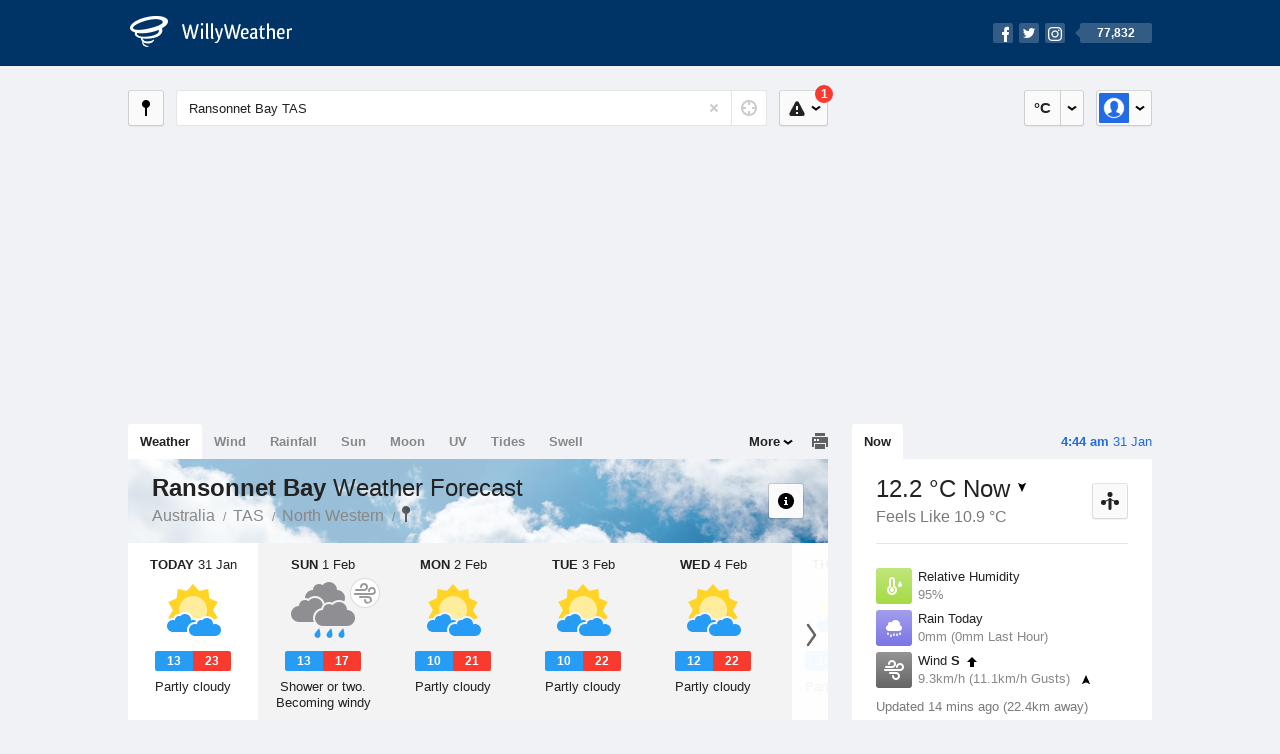

--- FILE ---
content_type: text/html; charset=UTF-8
request_url: https://www.willyweather.com.au/tas/north-western/ransonnet-bay.html
body_size: 14225
content:
<!doctype html><html lang="en"><head><meta charset="utf-8"><meta name="apple-itunes-app" content="app-id=592978502, app-argument=https://itunes.apple.com/au/app/weather-by-willyweather/id592978502?mt=8&amp;uo=4&amp;at=11lMKC%22"><meta property="og:url" content="https://www.willyweather.com.au/tas/north-western/ransonnet-bay.html"><link rel="canonical" href="https://www.willyweather.com.au/tas/north-western/ransonnet-bay.html"/><meta name="description" content="Ransonnet Bay weather forecast updated daily. BoM weather radar, satellite and synoptic charts. Current conditions, warnings and historical records"/><meta property="og:image" content="https://cdnres.willyweather.com.au/images/facebook.png"><meta property="og:image:secure_url" content="https://cdnres.willyweather.com.au/images/facebook.png"><link href="https://cdnres.willyweather.com.au/compiled/location.1.44.11.css" rel="stylesheet"><meta name="viewport" content="width=device-width,minimum-scale=1.0,maximum-scale=1.0"><link href="https://cdnres.willyweather.com.au/compiled/queries.1.44.11.css" rel="stylesheet"><link href="https://cdnres.willyweather.com.au/images/icons/apple-touch-icon-76.png" sizes="76x76" rel="apple-touch-icon-precomposed"><link href="https://cdnres.willyweather.com.au/images/icons/apple-touch-icon-120.png" sizes="120x120" rel="apple-touch-icon-precomposed"><link href="https://cdnres.willyweather.com.au/images/icons/apple-touch-icon-152.png" sizes="152x152" rel="apple-touch-icon-precomposed"><link href="https://cdnres.willyweather.com.au/images/icons/apple-touch-icon-180.png" sizes="180x180" rel="apple-touch-icon-precomposed"><link href="https://cdnres.willyweather.com.au/images/icons/favicon.ico" rel="icon"><script>
            ww = {data: {}};
            ww.isPrem = true ;
                            ww.weatherType = {code: 'weather'};
                    </script><script>
    ww.utcTimestamp = 1769795098000;
    ww.pageType = 'location';
    ww.cdn1Url = 'https://cdnres.willyweather.com.au';
    ww.location = {"id":29466,"name":"Ransonnet Bay","postcode":"","lat":-40.6521,"lng":144.975,"state":"TAS","region":"North Western","typeId":2,"timeZoneOffset":39600};
    ww.data.weatherTargeting = {"obsWind":9,"obsTemp":12,"rainLstHr":0,"rainToday":0,"precisNextHr":"fine","swellMorn1":0,"swellAftr1":0,"swellMorn2":1,"swellAftr2":1,"windMorn1":12,"windAftr1":39,"windMorn2":46,"windAftr2":47,"precis1":"partly-cloudy","precis2":"chance-shower-cloud","minTemp1":13,"maxTemp1":23,"minTemp2":13,"maxTemp2":17,"maxUv1":11,"maxUv2":8}</script><script>
            var gaDim = {pageType: ww.pageType};
            if (ww.weatherType) gaDim.weatherType = ww.weatherType.code;
            if (ww.location) {
                if (ww.location.state) gaDim.state = ww.location.state;
                if (ww.location.region) gaDim.region = ww.location.region;
                if (ww.location.name) {
                    gaDim.name = ww.location.name;
                    gaDim.postcode = ww.location.postcode;
                    gaDim.locationType = ww.location.typeId.toString();
                }
            }

            dataLayer = [gaDim];
        </script><title>Ransonnet Bay Weather Forecast, TAS  - WillyWeather</title></head><body class="weather-view location-view minimal" data-locale="en_AU"><script>(function(w,d,s,l,i){w[l]=w[l]||[];w[l].push({'gtm.start':
                new Date().getTime(),event:'gtm.js'});var f=d.getElementsByTagName(s)[0],
                j=d.createElement(s),dl=l!='dataLayer'?'&l='+l:'';j.async=true;j.src=
                '//www.googletagmanager.com/gtm.js?id='+i+dl;f.parentNode.insertBefore(j,f);
            })(window,document,'script','dataLayer','GTM-54MN4R');
        </script><header class="super-header"><section class="hero-bar"><a href="/" class="logo" aria-label="WillyWeather Logo"><i class="icon"></i><span>WillyWeather</span></a><nav class="fly-out social"><a data-hint="Follow Us"><span class="count">77,832</span><i class="facebook"></i><i class="twitter"></i><i class="instagram"></i></a><div class="fly-out-contents"></div></nav></section></header><section class="wrapper"><div class="global-tools"><nav class="fly-out measurements"><a class="cycle button" data-hint="Cycle Units" >&nbsp;&nbsp;</a><a class="button" data-hint="Unit Settings"><i class="icon"></i></a><div class="fly-out-contents"><header><h2>Unit Settings</h2><h3>Measurement preferences are saved</h3></header><ul><li><select name="t" data-weathertype="weather" data-labels="&deg;C,&deg;F"><option selected value="c">Celsius</option><option value="f">Fahrenheit</option></select><label>Temperature</label></li><li><select name="rpm" data-weathertype="rainfall" data-labels="mm,in,pts"><option selected value="mm">mm</option><option value="in">inches</option><option value="pts">points</option></select><label>Rainfall</label></li><li><select name="sh" data-weathertype="swell" data-labels="m,ft"><option selected value="m">metres</option><option value="ft">feet</option></select><label>Swell Height</label></li><li><select name="th" data-weathertype="tides" data-labels="m,ft"><option selected value="m">metres</option><option value="ft">feet</option></select><label>Tide Height</label></li><li><select name="ws" data-weathertype="wind" data-labels="km/h,mph,m/s,knots"><option selected value="km/h">km/h</option><option value="mph">mph</option><option value="m/s">m/s</option><option value="knots">knots</option></select><label>Wind Speed</label></li><li><select name="d"><option selected value="km">kilometres</option><option value="miles">miles</option></select><label>Distance</label></li><li><select name="p"><option value="hpa">hPa</option><option value="mmhg">mmHg</option><option value="inhg">inHg</option><option value="psi">psi</option><option value="millibars">millibars</option></select><label>Pressure</label></li><li><select name="rh" data-labels="m,ft"><option selected value="m">metres</option><option value="ft">feet</option></select><label>River Height</label></li></ul></div></nav><nav class="fly-out account"><a class="button" data-hint="Account"><img src="https://cdnres.willyweather.com.au/images/gravatar.png" width="30" height="30" alt="Profile Picture"></a><div class="fly-out-contents"></div></nav></div><section class="location-bar"><a class="button close-locations" data-hint="View Locations Map" data-closest-station-modal-trigger data-closest-point-modal-mode="locations"><i class="icon"></i></a><form method="get" action="/search/search.html" class="search empty" autocomplete="off"><input type="search" name="query" placeholder="Enter Location or Postcode" value="Ransonnet Bay TAS" aria-label="Enter Location or Postcode"><a class="current-location" data-hint="Use Current Location"><span class="icon"></span></a><i class="activity-indicator"></i><button type="reset" aria-label="Reset"></button><div class="fly-out-contents results"></div></form><nav class="fly-out warnings"><a data-hint="Warnings" class="button"><i class="icon"><b class="badge active">1</b></i></a><div class="fly-out-contents"></div><script>
        ww.data.warningsSummary = {areaType: 'location', id: 29466};
    </script></nav></section><figure class="ad ad-billboard" data-ad-type="billboard"></figure><section class="content"><aside class="secondary-focus"><time class="location-time"><strong class="time"></strong>&nbsp;<span class="date"></span></time><nav class="tabs"><section><a class="current" data-target="real-time">Now</a></section></nav><section class="real-time block" data-expanding-module="real-time"><div class="observational"><header><h1 class="current" data-unit="c" data-temperature="1">
                                    12.2 &deg;C Now<i class="trend trending-down"
                    title="falling"></i></h1><h2>Feels Like 10.9 &deg;C</h2><h2 class="data-source hidden">Smithton Aerodrome (22.4km)</h2><a class="button close-stations" data-hint="View Weather Stations Map" data-closest-station-modal-trigger data-closest-point-modal-mode="weather-stations" data-default-climate-variable-code="temperature"><svg class="ui-icon" viewBox="0 0 20 20" xmlns="http://www.w3.org/2000/svg"><title>icon/icon-black/weather-station</title><g fill-rule="evenodd"><circle cx="3.5" cy="11.5" r="2.5"/><circle cx="10" cy="3.5" r="2.5"/><circle cx="16.5" cy="11.5" r="2.5"/><rect x="8.5" y="7" width="3" height="12" rx="1.5"/><path d="M2.07 11.267L9.08 8l.422.906-7.006 3.268zM17.928 11.267L10.923 8l-.423.907 7.006 3.267z"/></g></svg></a></header><ul class="icon-list data is-truncated"><li class="humidity"><a href="https://www.willyweather.com.au/climate/weather-stations/94953.html?superGraph=plots:humidity"><i class="icon"></i><h3>Relative Humidity</h3><span>95%</span><span class="data-source hidden">Smithton Aerodrome (22.4km)</span></a></li><li class="rain" data-unit="mm" data-rain-last-hour="0"><a href="https://www.willyweather.com.au/climate/weather-stations/94953.html?superGraph=plots:rainfall"><i class="icon"></i><h3>Rain Today</h3><span>0mm (0mm Last Hour)</span><span class="data-source hidden">Smithton Aerodrome (22.4km)</span></a></li><li class="wind" data-unit="km/h" data-wind-speed="9.3"><a href="https://www.willyweather.com.au/climate/weather-stations/94953.html?superGraph=plots:wind-speed"><i class="icon"></i><h3>Wind <strong>S</strong><i class="direction direction-s"></i></h3><span>
                                                    9.3km/h                             (11.1km/h Gusts)                            <i class="trend trending-up"></i></span><span class="data-source hidden">Smithton Aerodrome (22.4km)</span></a></li><li class="dew-point"><a href="https://www.willyweather.com.au/climate/weather-stations/94953.html?superGraph=plots:dewpoint"><i class="icon"></i><h3>Dew Point</h3><span>
                                                    11.4 &deg;C                                <i class="trend trending-down"
                                    title="falling"></i></span><span class="data-source hidden">Smithton Aerodrome (22.4km)</span></a></li><li class="pressure"><a href="https://www.willyweather.com.au/climate/weather-stations/94953.html?superGraph=plots:pressure"><i class="icon"></i><h3>Pressure</h3><span>
                                                    1009.7 hPa                            <i class="trend trending-down"
                                title="falling"></i></span><span class="data-source hidden">Smithton Aerodrome (22.4km)</span></a></li><li class="delta-t"><a href="https://www.willyweather.com.au/climate/weather-stations/94953.html?superGraph=plots:delta-t"><i class="icon"><svg class="ui-icon" viewBox="0 0 20 20" xmlns="http://www.w3.org/2000/svg"><title>icon/icon-black/delta-T</title><g fill-rule="evenodd"><path d="M7 12.268c-.598.345-1 .992-1 1.732 0 1.105.895 2 2 2s2-.895 2-2c0-.74-.402-1.387-1-1.732v-.27C9 11.45 8.556 11 8 11c-.552 0-1 .443-1 1v.268z"/><path d="M8 3c-.548 0-1 .453-1 .993V11l-.8.6C5.45 12.163 5 13.042 5 14c0 1.657 1.343 3 3 3s3-1.343 3-3c0-.957-.45-1.836-1.2-2.4L9 11V3.992C9 3.447 8.552 3 8 3zm3 .993V10c1.214.912 2 2.364 2 4 0 2.76-2.24 5-5 5s-5-2.24-5-5c0-1.636.786-3.088 2-4V3.993C5 2.353 6.343 1 8 1c1.653 0 3 1.34 3 2.993z" fill-rule="nonzero"/><path d="M17.934 8.376c.12.183.07.43-.112.55-.065.042-.14.064-.217.065L15.27 9l-1.875-.01c-.22 0-.396-.178-.395-.397 0-.077.023-.152.065-.216L15.16 5.18c.12-.184.367-.235.55-.115.045.03.084.068.114.113l2.11 3.198zm-.973-.488l-1.266-1.6c-.017-.02-.04-.04-.068-.056-.11-.06-.257-.034-.33.058l-1.257 1.6c-.026.03-.04.068-.04.106 0 .11.105.2.237.2l1.125.004 1.4-.005c.047 0 .092-.01.13-.032.11-.06.14-.184.07-.275z"/></g></svg></i><h3>Delta T</h3><span>
                            0.4 &deg;C                            <i class="trend trending-down"
                               title="falling"></i></span><span class="data-source hidden">Smithton Aerodrome (22.4km)</span></a></li><li class="cloud"><a href="https://www.willyweather.com.au/climate/weather-stations/95954.html?superGraph=plots:cloud"><i class="icon"><svg class="ui-icon" width="20" height="20" viewBox="0 0 20 20" xmlns="http://www.w3.org/2000/svg"><title>dry</title><path d="M5 15c-1.657 0-3-1.343-3-3 0-1.42.988-2.612 2.315-2.922C4.115 8.768 4 8.398 4 8c0-1.105.895-2 2-2 .556 0 1.06.227 1.422.594C8.14 5.062 9.696 4 11.5 4 13.985 4 16 6.015 16 8.5c0 .222-.016.44-.047.654C17.143 9.554 18 10.676 18 12c0 1.657-1.343 3-3 3H5z" fill-rule="evenodd"/></svg></i><h3>Cloud</h3><span>
                            0 Oktas                            <i class="trend trending-down"
                               title="falling"></i></span><span class="data-source hidden">Cape Grim (24km)</span></a></li></ul><div class="toggle-data-sources"><time>Updated 14 mins ago (22.4km away)</time><div class="real-time-footer"><span class="cta toggle-data-cta" data-alt="Show Data" data-show-station>Show Stations</span><a class="cta toggle more-info-toggle" data-view-more-button data-view-more-text="View More" data-view-less-text="View Less">View More</a></div></div></div><script>
        ww.data.observational = {target: '.real-time', template: 'summary', location: ww.location};
    </script></section><figure class="ad block ad-mrec ad-mrec1" data-ad-type="mrec1"><a class="cta nudge" href="https://www.willyweather.com.au/account/register.html">Get WillyWeather+ to remove ads</a></figure><section class="block extremes nation-level" data-expanding-module="extremes"><header><a class="cta toggle" data-view-more-button
           data-view-more-text="View More"
           data-view-less-text="View Less">View More</a><h2>Real-Time Extremes</h2></header><nav class="sub-tabs full"><a class="button" data-areatype="nation">Nation</a><a class="button" data-areatype="state" data-value="TAS">State</a><a class="button" data-areatype="region" data-value="North Western">Region</a></nav><ul class="icon-list"><li class="extreme-hottest"><a href="https://www.willyweather.com.au/climate/weather-stations/95699.html?superGraph=plots:temperature"><i class="icon"></i><h3>Hottest <span class="data">36.2 &deg;C</span></h3><span>White Cliffs, NSW</span></a></li><li class="extreme-coldest"><a href="https://www.willyweather.com.au/climate/weather-stations/95979.html?superGraph=plots:temperature"><i class="icon"></i><h3>Coldest <span class="data">9.3 &deg;C</span></h3><span>Kunanyi (Mount Wellington), TAS</span></a></li><li class="extreme-windiest"><a href="https://www.willyweather.com.au/climate/weather-stations/94601.html?superGraph=plots:wind-speed"><i class="icon"></i><h3>Windiest <span class="data">48.2km/h</span></h3><span>Cape Leeuwin, WA</span></a></li><li class="extreme-wettest"><a href="https://www.willyweather.com.au/climate/weather-stations/94222.html?superGraph=plots:rainfall"><i class="icon"></i><h3>Wettest (Last Hour) <span class="data">57mm</span></h3><span>Bradshaw-Koolendong Valley (Defence), NT</span></a></li><li class="secondary hidden extreme-most-humid"><a href="https://www.willyweather.com.au/climate/weather-stations/99806.html?superGraph=plots:humidity"><i class="icon"></i><h3>Most Humid <span class="data">100%</span></h3><span>Warragul (Nilma North), VIC</span></a></li><li class="secondary hidden extreme-least-humid"><a href="https://www.willyweather.com.au/climate/weather-stations/95695.html?superGraph=plots:humidity"><i class="icon"></i><h3>Least Humid <span class="data">13%</span></h3><span>Wilcannia Airport, NSW</span></a></li><li class="secondary hidden extreme-highest-pressure"><a href="https://www.willyweather.com.au/climate/weather-stations/94802.html?superGraph=plots:pressure"><i class="icon"></i><h3>Highest Pressure <span class="data">1021.4 hPa</span></h3><span>Albany Airport, WA</span></a></li><li class="secondary hidden extreme-lowest-pressure"><a href="https://www.willyweather.com.au/climate/weather-stations/WW000005.html?superGraph=plots:pressure"><i class="icon"></i><h3>Lowest Pressure <span class="data">923 hPa</span></h3><span>Dorrigo, NSW</span></a></li></ul><script>
        ww.data.observationalExtremes = {areaType: 'nation', state: 'TAS', region: 'North Western'};
    </script></section><section class="block news"><header><a class="cta" href="//www.willyweather.com.au/news.html">All News</a><h2>Australia Weather News</h2></header><ul><li><a href="//www.willyweather.com.au/news/215036/port+augusta+and+andamooka+hit+50c+as+temperatures+set+to+drop+across+sa.html" data-image="https://cdnmaps.willyweather.com.au/news/106287992.jpg"><time>        9h ago</time>
                                        Port Augusta and Andamooka hit 50C as temperatures set to drop across SA
                                                                                    <p>For the first time in four years, Australia has recorded temperatures in excess of 50C, and both locations were in South Australia.</p></a></li><li><a href="//www.willyweather.com.au/news/215037/wa+heatwave+causes+almost+%241+million+in+crop+losses+to+gascoyne+fruitgrowers.html"><time>        20h ago</time>
                                        WA heatwave causes almost $1 million in crop losses to Gascoyne fruitgrowers
                                                                            </a></li><li><a href="//www.willyweather.com.au/news/215038/authorities+warn+nsw+residents+to+stay+vigilant+as+heatwave+draws+on.html"><time>        22h ago</time>
                                        Authorities warn NSW residents to stay vigilant as heatwave draws on
                                                                            </a></li></ul></section><section class="block trends" data-expanding-module="trends"><header><a class="cta toggle" data-view-more-button data-view-more-text="View More" data-view-less-text="View Less">View More</a><h2>Trending Locations</h2></header><ul><li><a href="https://www.willyweather.com.au/sa/adelaide/adelaide.html">
                                        Adelaide, SA 5000                </a></li><li><a href="https://www.willyweather.com.au/vic/melbourne/melbourne.html">
                                        Melbourne, VIC 3000                </a></li><li><a href="https://www.willyweather.com.au/wa/perth/perth.html">
                                        Perth, WA 6000                </a></li><li class="secondary hidden"><a href="https://www.willyweather.com.au/nsw/sydney/sydney.html">
                                        Sydney, NSW 2000                </a></li><li class="secondary hidden"><a href="https://www.willyweather.com.au/tas/hobart/hobart.html">
                                        Hobart, TAS 7000                </a></li><li class="secondary hidden"><a href="https://www.willyweather.com.au/sa/eyre-peninsula/port-lincoln.html">
                                        Port Lincoln, SA 5606                </a></li><li class="secondary hidden"><a href="https://www.willyweather.com.au/qld/brisbane/brisbane.html">
                                        Brisbane, QLD 4000                </a></li><li class="secondary hidden"><a href="https://www.willyweather.com.au/sa/flinders-ranges-and-outback/port-augusta.html">
                                        Port Augusta, SA 5700                </a></li><li class="secondary hidden"><a href="https://www.willyweather.com.au/sa/flinders-ranges-and-outback/port-pirie.html">
                                        Port Pirie, SA 5540                </a></li><li class="secondary hidden"><a href="https://www.willyweather.com.au/sa/flinders-ranges-and-outback/whyalla.html">
                                        Whyalla, SA 5600                </a></li></ul></section><figure class="ad block ad-mrec ad-mrec2" data-ad-type="mrec2"><a class="cta nudge" href="https://www.willyweather.com.au/account/register.html">Get WillyWeather+ to remove ads</a></figure></aside><main class="primary-focus"><nav class="tabs"><section class="primary-tabs"><a href="//www.willyweather.com.au/tas/north-western/ransonnet-bay.html">Weather</a><a href="//wind.willyweather.com.au/tas/north-western/ransonnet-bay.html">Wind</a><a href="//rainfall.willyweather.com.au/tas/north-western/ransonnet-bay.html">Rainfall</a><a href="//sunrisesunset.willyweather.com.au/tas/north-western/ransonnet-bay.html">Sun</a><a href="//moonphases.willyweather.com.au/tas/north-western/ransonnet-bay.html">Moon</a><a href="//uv.willyweather.com.au/tas/north-western/ransonnet-bay.html">UV</a><a href="//tides.willyweather.com.au/tas/north-western/ransonnet-bay.html">Tides</a><a href="//swell.willyweather.com.au/tas/north-western/ransonnet-bay.html">Swell</a></section><a class="print-tool" data-hint="Printable Overview" data-modal="overview"></a><section class="more-tabs fly-out"><a>More</a><div class="fly-out-contents"><ul><li class="hidden" data-hidden="1"><a href="//www.willyweather.com.au/tas/north-western/ransonnet-bay.html">Weather</a></li><li class="hidden" data-hidden="1"><a href="//wind.willyweather.com.au/tas/north-western/ransonnet-bay.html">Wind</a></li><li class="hidden" data-hidden="1"><a href="//rainfall.willyweather.com.au/tas/north-western/ransonnet-bay.html">Rainfall</a></li><li class="hidden" data-hidden="1"><a href="//sunrisesunset.willyweather.com.au/tas/north-western/ransonnet-bay.html">Sun</a></li><li class="hidden" data-hidden="1"><a href="//moonphases.willyweather.com.au/tas/north-western/ransonnet-bay.html">Moon</a></li><li class="hidden" data-hidden="1"><a href="//uv.willyweather.com.au/tas/north-western/ransonnet-bay.html">UV</a></li><li class="hidden" data-hidden="1"><a href="//tides.willyweather.com.au/tas/north-western/ransonnet-bay.html">Tides</a></li><li class="hidden" data-hidden="1"><a href="//swell.willyweather.com.au/tas/north-western/ransonnet-bay.html">Swell</a></li><li><a href="//www.willyweather.com.au/cameras.html" data-link="cameras" >Cameras</a></li><li><a href="//www.willyweather.com.au/climate/weather-stations.html" data-link="weather-stations">Weather Stations</a></li><li><a href="//www.willyweather.com.au/news.html">Weather News</a></li><li><a href="//www.willyweather.com.au/warnings.html">Warnings</a></li><li><a href="//www.willyweather.com.au/maps.html" data-link="maps">Maps</a></li><li><a href="//www.willyweather.com.au/graphs.html" data-link="graphs">Graphs</a></li></ul></div></section></nav><article class="view hero-partly-cloudy overlay"><header class="view-header"><nav class="tools stacked-buttons"><a class="button help-info" data-hint="Help and Info"><i class="icon"></i></a></nav><h1>Ransonnet Bay        <em> Weather Forecast</em></h1><ul class="breadcrumbs"><li><a href="/">Australia</a></li><li><a href="/tas.html">TAS</a></li><li><a href="/tas/north-western.html">North Western</a></li><li class="final-point"><a href="/tas/north-western/ransonnet-bay.html">Ransonnet Bay</a></li></ul></header><section class="forecast selectable"><div class="scroll-view"><ul><li class="day" data-precis-code="partly-cloudy"><time datetime="2026-01-31"><strong>Today</strong> 31 Jan</time><i class="icon precis-large partly-cloudy"></i><ul class="temperature" data-unit="c"><li class="min" data-min="13">13</li><li class="max" data-max="23">23</li></ul><p class="short-precis">Partly cloudy</p></li><li class="day" data-precis-code="chance-shower-cloud"><time datetime="2026-02-01"><strong>Sun</strong> 1 Feb</time><i class="icon precis-large chance-shower-cloud"></i><i class="precis-overlay wind"></i><ul class="temperature" data-unit="c"><li class="min" data-min="13">13</li><li class="max" data-max="17">17</li></ul><p class="short-precis">Shower or two. Becoming windy</p></li><li class="day" data-precis-code="partly-cloudy"><time datetime="2026-02-02"><strong>Mon</strong> 2 Feb</time><i class="icon precis-large partly-cloudy"></i><ul class="temperature" data-unit="c"><li class="min" data-min="10">10</li><li class="max" data-max="21">21</li></ul><p class="short-precis">Partly cloudy</p></li><li class="day" data-precis-code="partly-cloudy"><time datetime="2026-02-03"><strong>Tue</strong> 3 Feb</time><i class="icon precis-large partly-cloudy"></i><ul class="temperature" data-unit="c"><li class="min" data-min="10">10</li><li class="max" data-max="22">22</li></ul><p class="short-precis">Partly cloudy</p></li><li class="day" data-precis-code="partly-cloudy"><time datetime="2026-02-04"><strong>Wed</strong> 4 Feb</time><i class="icon precis-large partly-cloudy"></i><ul class="temperature" data-unit="c"><li class="min" data-min="12">12</li><li class="max" data-max="22">22</li></ul><p class="short-precis">Partly cloudy</p></li><li class="day" data-precis-code="partly-cloudy"><time datetime="2026-02-05"><strong>Thu</strong> 5 Feb</time><i class="icon precis-large partly-cloudy"></i><ul class="temperature" data-unit="c"><li class="min" data-min="14">14</li><li class="max" data-max="20">20</li></ul><p class="short-precis">Partly cloudy</p></li><li class="day" data-precis-code="partly-cloudy"><time datetime="2026-02-06"><strong>Fri</strong> 6 Feb</time><i class="icon precis-large partly-cloudy"></i><ul class="temperature" data-unit="c"><li class="min" data-min="12">12</li><li class="max" data-max="21">21</li></ul><p class="short-precis">Partly cloudy</p></li></ul><nav class="flippers ghosted"><a class="back"></a><a class="forward"></a></nav></div></section><figure class="hourly-forecast"><div class="scroll-view"><ul class="scrubber days"><li class="today"><time><strong>Today</strong> 31 Jan</time><i class="needle" data-time="1769817600"></i><ol><li data-time="1769824800"><i class="icon precis nighttime-fine" title="Clear"></i><time>2 am</time></li><li data-time="1769835600"><i class="icon precis nighttime-fine" title="Clear"></i><time>5 am</time></li><li data-time="1769846400"><i class="icon precis mostly-fine" title="Mostly fine"></i><time>8 am</time></li><li data-time="1769857200"><i class="icon precis mostly-fine" title="Mostly fine"></i><time>11 am</time></li><li data-time="1769868000"><i class="icon precis fine" title="Sunny"></i><time>2 pm</time></li><li data-time="1769878800"><i class="icon precis mostly-fine" title="Mostly fine"></i><time>5 pm</time></li><li data-time="1769889600"><i class="icon precis partly-cloudy" title="Partly cloudy"></i><time>8 pm</time></li><li data-time="1769900400"><i class="icon precis nighttime-shower-or-two" title="Shower or two"></i><time>11 pm</time></li></ol></li><li><time><strong>Sun</strong> 1 Feb</time><ol><li data-time="1769911200"><i class="icon precis nighttime-shower-or-two" title="Shower or two"></i><time>2 am</time></li><li data-time="1769922000"><i class="icon precis nighttime-shower-or-two" title="Shower or two"></i><time>5 am</time></li><li data-time="1769932800"><i class="icon precis chance-shower-cloud" title="Shower or two"></i><time>8 am</time></li><li data-time="1769943600"><i class="icon precis shower-or-two" title="Shower or two"></i><time>11 am</time></li><li data-time="1769954400"><i class="icon precis shower-or-two" title="Shower or two"></i><time>2 pm</time></li><li data-time="1769965200"><i class="icon precis shower-or-two" title="Shower or two"></i><time>5 pm</time></li><li data-time="1769976000"><i class="icon precis partly-cloudy" title="Partly cloudy"></i><time>8 pm</time></li><li data-time="1769986800"><i class="icon precis nighttime-partly-cloudy" title="Partly cloudy"></i><time>11 pm</time></li></ol></li><li><time><strong>Mon</strong> 2 Feb</time><ol><li data-time="1769997600"><i class="icon precis nighttime-partly-cloudy" title="Partly cloudy"></i><time>2 am</time></li><li data-time="1770008400"><i class="icon precis nighttime-partly-cloudy" title="Partly cloudy"></i><time>5 am</time></li><li data-time="1770019200"><i class="icon precis partly-cloudy" title="Partly cloudy"></i><time>8 am</time></li><li data-time="1770030000"><i class="icon precis partly-cloudy" title="Partly cloudy"></i><time>11 am</time></li><li data-time="1770040800"><i class="icon precis fine" title="Sunny"></i><time>2 pm</time></li><li data-time="1770051600"><i class="icon precis fine" title="Sunny"></i><time>5 pm</time></li><li data-time="1770062400"><i class="icon precis fine" title="Sunny"></i><time>8 pm</time></li><li data-time="1770073200"><i class="icon precis nighttime-fine" title="Clear"></i><time>11 pm</time></li></ol></li><li><time><strong>Tue</strong> 3 Feb</time><ol><li data-time="1770084000"><i class="icon precis nighttime-fine" title="Clear"></i><time>2 am</time></li><li data-time="1770094800"><i class="icon precis nighttime-mostly-fine" title="Mostly fine"></i><time>5 am</time></li><li data-time="1770105600"><i class="icon precis partly-cloudy" title="Partly cloudy"></i><time>8 am</time></li><li data-time="1770116400"><i class="icon precis partly-cloudy" title="Partly cloudy"></i><time>11 am</time></li><li data-time="1770127200"><i class="icon precis mostly-fine" title="Mostly fine"></i><time>2 pm</time></li><li data-time="1770138000"><i class="icon precis mostly-fine" title="Mostly fine"></i><time>5 pm</time></li><li data-time="1770148800"><i class="icon precis mostly-fine" title="Mostly fine"></i><time>8 pm</time></li><li data-time="1770159600"><i class="icon precis nighttime-mostly-fine" title="Mostly fine"></i><time>11 pm</time></li></ol></li><li><time><strong>Wed</strong> 4 Feb</time><ol><li data-time="1770170400"><i class="icon precis nighttime-mostly-fine" title="Mostly fine"></i><time>2 am</time></li><li data-time="1770181200"><i class="icon precis nighttime-partly-cloudy" title="Partly cloudy"></i><time>5 am</time></li><li data-time="1770192000"><i class="icon precis partly-cloudy" title="Partly cloudy"></i><time>8 am</time></li><li data-time="1770202800"><i class="icon precis partly-cloudy" title="Partly cloudy"></i><time>11 am</time></li><li data-time="1770213600"><i class="icon precis mostly-fine" title="Mostly fine"></i><time>2 pm</time></li><li data-time="1770224400"><i class="icon precis fine" title="Sunny"></i><time>5 pm</time></li><li data-time="1770235200"><i class="icon precis mostly-fine" title="Mostly fine"></i><time>8 pm</time></li><li data-time="1770246000"><i class="icon precis nighttime-partly-cloudy" title="Partly cloudy"></i><time>11 pm</time></li></ol></li><li><time><strong>Thu</strong> 5 Feb</time><ol><li data-time="1770256800"><i class="icon precis nighttime-shower-or-two" title="Shower or two"></i><time>2 am</time></li><li data-time="1770267600"><i class="icon precis nighttime-chance-shower-cloud" title="Shower or two"></i><time>5 am</time></li><li data-time="1770278400"><i class="icon precis partly-cloudy" title="Partly cloudy"></i><time>8 am</time></li><li data-time="1770289200"><i class="icon precis partly-cloudy" title="Partly cloudy"></i><time>11 am</time></li><li data-time="1770300000"><i class="icon precis partly-cloudy" title="Partly cloudy"></i><time>2 pm</time></li><li data-time="1770310800"><i class="icon precis partly-cloudy" title="Partly cloudy"></i><time>5 pm</time></li><li data-time="1770321600"><i class="icon precis partly-cloudy" title="Partly cloudy"></i><time>8 pm</time></li><li data-time="1770332400"><i class="icon precis nighttime-mostly-cloudy" title="Mostly cloudy"></i><time>11 pm</time></li></ol></li><li><time><strong>Fri</strong> 6 Feb</time><ol><li data-time="1770343200"><i class="icon precis nighttime-partly-cloudy" title="Partly cloudy"></i><time>2 am</time></li><li data-time="1770354000"><i class="icon precis nighttime-partly-cloudy" title="Partly cloudy"></i><time>5 am</time></li><li data-time="1770364800"><i class="icon precis mostly-cloudy" title="Mostly cloudy"></i><time>8 am</time></li><li data-time="1770375600"><i class="icon precis mostly-cloudy" title="Mostly cloudy"></i><time>11 am</time></li><li data-time="1770386400"><i class="icon precis partly-cloudy" title="Partly cloudy"></i><time>2 pm</time></li><li data-time="1770397200"><i class="icon precis mostly-fine" title="Mostly fine"></i><time>5 pm</time></li><li data-time="1770408000"><i class="icon precis mostly-fine" title="Mostly fine"></i><time>8 pm</time></li><li data-time="1770418800"><i class="icon precis nighttime-mostly-fine" title="Mostly fine"></i><time>11 pm</time></li></ol></li></ul></div></figure><section class="region-forecasts block"><div class="region-forecast"><div class="today"><h2><strong>Today 31 Jan</strong> Smithton</h2><p>Partly cloudy. Slight chance of a shower. Light winds becoming north to northwesterly 15 to 20 km/h in the morning then tending northwest to southwesterly 25 to 35 km/h in the middle of the day.</p></div></div><div class="region-forecast hidden"><div class="today"><h2><strong>Sun 1 Feb</strong> Smithton</h2><p>Cloudy. High chance of showers, most likely in the morning and afternoon. Winds southwesterly 30 to 45 km/h.</p></div></div><div class="region-forecast hidden"><div class="today"><h2><strong>Mon 2 Feb</strong> Smithton</h2><p>Partly cloudy. Winds southwesterly 20 to 30 km/h.</p></div></div><div class="region-forecast hidden"><div class="today"><h2><strong>Tue 3 Feb</strong> Smithton</h2><p>Partly cloudy. Winds easterly 15 to 20 km/h tending northeasterly 20 to 30 km/h during the morning then turning northwesterly 15 to 25 km/h during the evening.</p></div></div><div class="region-forecast hidden"><div class="today"><h2><strong>Wed 4 Feb</strong> Smithton</h2><p>Partly cloudy. Slight chance of a shower. Winds southerly 15 to 20 km/h turning westerly 20 to 30 km/h during the day.</p></div></div><div class="region-forecast hidden"><div class="today"><h2><strong>Thu 5 Feb</strong> Smithton</h2><p>Partly cloudy. Slight chance of a shower. Winds westerly 20 to 25 km/h tending southwesterly 25 to 35 km/h during the morning.</p></div></div><div class="region-forecast hidden"><div class="today"><h2><strong>Fri 6 Feb</strong> Smithton</h2><p>Partly cloudy. Slight chance of a shower. Winds west to southwesterly 20 to 30 km/h.</p></div></div><div class="fire-danger-widget fire-danger-widget--moderate"></div><div class="fire-danger-widget hidden fire-danger-widget--high"></div><div class="fire-danger-widget hidden fire-danger-widget--moderate"></div><div class="fire-danger-widget hidden fire-danger-widget--moderate"></div><div class="marine-region-forecast"><h2>Far Northwest Coastal Waters</h2><i> Sandy Cape to Stanley including King Island</i><dl><dt>Wind</dt><dd>South to southeasterly 10 to 15 knots turning southwesterly 15 to 20 knots in the early afternoon. Winds reaching up to 25 knots east of King Island in the evening.</dd></dl><dl><dt>Seas</dt><dd>Around 1 metre, increasing to 1 to 1.5 metres by early evening.</dd></dl><dl><dt>1st Swell</dt><dd>Southwesterly 1 to 1.5 metres, increasing to 1.5 to 2 metres south of King Island.</dd></dl><dl><dt>Weather</dt><dd>Partly cloudy.</dd></dl><dl><dt>Weather Situation</dt><dd>A ridge of high pressure persists over Tasmania with a trough is forecast to cross the state today, ahead of a stronger cold front this evening. A high pressure system is then expected to move over the state on Monday, with the ridge persisting on Tuesday.</dd></dl></div><div class="marine-region-forecast hidden"><h2>Far Northwest Coastal Waters</h2><i> Sandy Cape to Stanley including King Island</i><dl><dt>Wind</dt><dd>Southwesterly 20 to 30 knots turning southerly in the late evening.</dd></dl><dl><dt>Seas</dt><dd>1.5 to 2 metres, increasing to 2 to 3 metres during the morning.</dd></dl><dl><dt>1st Swell</dt><dd>Southwesterly 1 to 2 metres, increasing to 2 to 3 metres during the morning.</dd></dl><dl><dt>Weather</dt><dd>Partly cloudy. 60% chance of showers, with possible small hail south of King Island in the afternoon and early evening. The chance of a thunderstorm south of King Island in the morning and early afternoon.</dd></dl></div><div class="marine-region-forecast hidden"><h2>Far Northwest Coastal Waters</h2><i> Sandy Cape to Stanley including King Island</i><dl><dt>Wind</dt><dd>Southerly 15 to 25 knots becoming variable about 10 knots during the evening.</dd></dl><dl><dt>Seas</dt><dd>1.5 to 2.5 metres, decreasing to 1 metre during the morning.</dd></dl><dl><dt>1st Swell</dt><dd>Southwesterly 2 to 3 metres, increasing to 2.5 to 4 metres south of King Island.</dd></dl><dl><dt>Weather</dt><dd>Partly cloudy.</dd></dl></div></section><small class="update-stamp hidden"><strong>Ransonnet Bay</strong> weather forecast issued today at <time>4:39 am.</time> Next forecast at approx. <time>5:39 am.</time></small><nav class="sub-tabs"><a class="button" data-outlook="1">1-Day</a><a class="button" data-outlook="3">3-Day</a><a class="button" data-outlook="5">5-Day</a></nav><div class="extra-tools"><section><a data-hint="Go to Current Time" class="button current-time hidden"><i class="icon"></i></a></section></div><div class="plot-titles"><section class="plot-secondary"></section><section class="plot-primary"></section></div><figure id="" class="graph super-graph animate loading"><nav class="flippers"><a class="back"></a><a class="forward"></a></nav></figure><form><fieldset class="legend-list graph-legend" data-series="active"><legend>
            Graph Plots
            <a href="https://www.willyweather.com.au/graphs.html?graph=outlook:1,location:29466,series=order:0,id:sunrisesunset,type:forecast,series=order:1,id:temperature,type:forecast,series=order:2,id:temperature,type:observational" class="cta" alt="weather forecast graph">Open in Graphs</a></legend><ul class="icon-list options simple"><li data-id="temperature" data-type="forecast" data-name="Temperature"><label><input type="checkbox" checked aria-labelledby="graph-plot-primary-label"><i class="icon"><svg height="24px" width="84px"><g><rect height="4" width="84" y="10" x="0"/><circle r="5" cy="12" cx="42"/></g></svg></i></label><h3 id="graph-plot-primary-label">
                    Temperature Forecast <em>Bureau of Meteorology</em></h3></li><li data-id="temperature" data-type="observational" data-name="Temperature"><label><input type="checkbox" aria-labelledby="graph-plot-secondary-label"><i class="icon"><svg height="24px" width="84px"><g><rect height="4" width="84" y="10" x="0"/><circle r="5" cy="12" cx="42"/></g></svg></i></label><h3 id="graph-plot-secondary-label">Temperature Real-Time <em></em></h3></li></ul></fieldset></form><div class="ad ad-banner-image"><figure class="ad-banner-image-inner" data-ad-type="banner"></figure></div><script>
    ww.data.graphs = [{view: {target: '.forecast'},
                            graph: {config: {target: '.super-graph',
                                            timestamp: ww.utcTimestamp,
                                            timeZoneOffset: ww.location.timeZoneOffset,
                                            outlook: 1,
                                            series: [{
                                                id: 'temperature', type: 'forecast'
                                            }, {
                                                id: 'temperature', type: 'observational'
                                            }, {
                                                id: 'sunrisesunset', type: 'forecast'
                                            }]
                                    },
                                    data: {"forecastGraphs":{"temperature":{"dataConfig":{"series":{"config":{"id":"temperature","color":"#003355","lineWidth":2,"lineFill":false,"lineRenderer":"StraightLineRenderer","showPoints":true,"pointFormatter":"TemperaturePointFormatter"},"yAxisDataMin":9.7,"yAxisDataMax":23.2,"yAxisMin":0,"yAxisMax":40,"groups":[{"dateTime":1769817600,"points":[{"x":1769817600,"y":16},{"x":1769821200,"y":15.4},{"x":1769824800,"y":14.8},{"x":1769828400,"y":14.3},{"x":1769832000,"y":13.9},{"x":1769835600,"y":13.2},{"x":1769839200,"y":12.9},{"x":1769842800,"y":13.7},{"x":1769846400,"y":15.8},{"x":1769850000,"y":18.2},{"x":1769853600,"y":20.3},{"x":1769857200,"y":22.2},{"x":1769860800,"y":22.8},{"x":1769864400,"y":23},{"x":1769868000,"y":23.2},{"x":1769871600,"y":22.8},{"x":1769875200,"y":21.7},{"x":1769878800,"y":20.8},{"x":1769882400,"y":19.4},{"x":1769886000,"y":18},{"x":1769889600,"y":16.5},{"x":1769893200,"y":15.4},{"x":1769896800,"y":15.2},{"x":1769900400,"y":15.1}]},{"dateTime":1769904000,"points":[{"x":1769904000,"y":15},{"x":1769907600,"y":15.2},{"x":1769911200,"y":15.3},{"x":1769914800,"y":15},{"x":1769918400,"y":14.4},{"x":1769922000,"y":14},{"x":1769925600,"y":13.2},{"x":1769929200,"y":13.4},{"x":1769932800,"y":14.9},{"x":1769936400,"y":15.2},{"x":1769940000,"y":16.6},{"x":1769943600,"y":17.1},{"x":1769947200,"y":17.3},{"x":1769950800,"y":17},{"x":1769954400,"y":16.2},{"x":1769958000,"y":16.1},{"x":1769961600,"y":15.9},{"x":1769965200,"y":15.3},{"x":1769968800,"y":15},{"x":1769972400,"y":14.5},{"x":1769976000,"y":13.4},{"x":1769979600,"y":12.1},{"x":1769983200,"y":11.8},{"x":1769986800,"y":11.9}]},{"dateTime":1769990400,"points":[{"x":1769990400,"y":11.6},{"x":1769994000,"y":11.1},{"x":1769997600,"y":10.7},{"x":1770001200,"y":10.4},{"x":1770004800,"y":10.4},{"x":1770008400,"y":10},{"x":1770012000,"y":9.8},{"x":1770015600,"y":10.6},{"x":1770019200,"y":12.8},{"x":1770022800,"y":14.8},{"x":1770026400,"y":16.8},{"x":1770030000,"y":18},{"x":1770033600,"y":19.1},{"x":1770037200,"y":19.9},{"x":1770040800,"y":20.6},{"x":1770044400,"y":20.6},{"x":1770048000,"y":20.1},{"x":1770051600,"y":19.8},{"x":1770055200,"y":18.8},{"x":1770058800,"y":17.7},{"x":1770062400,"y":16.2},{"x":1770066000,"y":13.9},{"x":1770069600,"y":12.6},{"x":1770073200,"y":11.6}]},{"dateTime":1770076800,"points":[{"x":1770076800,"y":11},{"x":1770080400,"y":10.4},{"x":1770084000,"y":9.7},{"x":1770087600,"y":10},{"x":1770091200,"y":10.6},{"x":1770094800,"y":10.7},{"x":1770098400,"y":11.3},{"x":1770102000,"y":12.7},{"x":1770105600,"y":15.1},{"x":1770109200,"y":16.8},{"x":1770112800,"y":18.5},{"x":1770116400,"y":19.6},{"x":1770120000,"y":20.7},{"x":1770123600,"y":21.4},{"x":1770127200,"y":22},{"x":1770130800,"y":22.2},{"x":1770134400,"y":21.8},{"x":1770138000,"y":21.6},{"x":1770141600,"y":20.5},{"x":1770145200,"y":19.2},{"x":1770148800,"y":17.7},{"x":1770152400,"y":15.9},{"x":1770156000,"y":14.8},{"x":1770159600,"y":14.1}]},{"dateTime":1770163200,"points":[{"x":1770163200,"y":13.6},{"x":1770166800,"y":13},{"x":1770170400,"y":12.5},{"x":1770174000,"y":12.4},{"x":1770177600,"y":12.3},{"x":1770181200,"y":12},{"x":1770184800,"y":12},{"x":1770188400,"y":13},{"x":1770192000,"y":14.7},{"x":1770195600,"y":16.8},{"x":1770199200,"y":18.9},{"x":1770202800,"y":20.6},{"x":1770206400,"y":21.4},{"x":1770210000,"y":21.8},{"x":1770213600,"y":22.2},{"x":1770217200,"y":21.9},{"x":1770220800,"y":21.1},{"x":1770224400,"y":20.5},{"x":1770228000,"y":19.5},{"x":1770231600,"y":18.4},{"x":1770235200,"y":17},{"x":1770238800,"y":15.7},{"x":1770242400,"y":15.1},{"x":1770246000,"y":15}]},{"dateTime":1770249600,"points":[{"x":1770249600,"y":14.8},{"x":1770253200,"y":14.5},{"x":1770256800,"y":14.3},{"x":1770260400,"y":14.2},{"x":1770264000,"y":14.3},{"x":1770267600,"y":14.1},{"x":1770271200,"y":13.6},{"x":1770274800,"y":14},{"x":1770278400,"y":15.8},{"x":1770282000,"y":17.1},{"x":1770285600,"y":18.4},{"x":1770289200,"y":19.2},{"x":1770292800,"y":19.9},{"x":1770296400,"y":20.3},{"x":1770300000,"y":20.4},{"x":1770303600,"y":20.3},{"x":1770307200,"y":19.6},{"x":1770310800,"y":19.1},{"x":1770314400,"y":18.3},{"x":1770318000,"y":17.3},{"x":1770321600,"y":15.9},{"x":1770325200,"y":14.4},{"x":1770328800,"y":13.9},{"x":1770332400,"y":13.7}]},{"dateTime":1770336000,"points":[{"x":1770336000,"y":13.4},{"x":1770339600,"y":13.1},{"x":1770343200,"y":12.7},{"x":1770346800,"y":12.6},{"x":1770350400,"y":12.6},{"x":1770354000,"y":12.2},{"x":1770357600,"y":12.1},{"x":1770361200,"y":12.9},{"x":1770364800,"y":14.9},{"x":1770368400,"y":16.4},{"x":1770372000,"y":18.1},{"x":1770375600,"y":19.1},{"x":1770379200,"y":19.7},{"x":1770382800,"y":20.1},{"x":1770386400,"y":20.5},{"x":1770390000,"y":20.6},{"x":1770393600,"y":20},{"x":1770397200,"y":19.5},{"x":1770400800,"y":18.8},{"x":1770404400,"y":18},{"x":1770408000,"y":16.8},{"x":1770411600,"y":15.4},{"x":1770415200,"y":14.8},{"x":1770418800,"y":14.6}]}],"controlPoints":{"pre":{"x":1769814000,"y":16.5},"post":{"x":1770422400,"y":14.5}},"controlPoint":null},"xAxisMin":1769817600,"xAxisMax":1770422399},"carousel":{"size":12,"start":5},"units":{"temperature":"c"},"issueDateTime":"2026-01-31 03:42:40","nextIssueDateTime":"2026-01-31 04:42:40"},"sunrisesunset":{"dataConfig":{"series":{"config":{"id":"sunrisesunset","lineFill":true,"lineRenderer":"StraightLineRenderer","showPoints":false,"pointRenderer":"SunriseSunsetPointRenderer","pointFormatter":"SunriseSunsetPointFormatter"},"yAxisDataMin":null,"yAxisDataMax":null,"yAxisMin":null,"yAxisMax":null,"groups":[{"dateTime":1769817600,"points":[{"x":1769838943,"description":"First Light","type":"first-light"},{"x":1769840763,"description":"Sunrise","type":"sunrise"},{"x":1769892050,"description":"Sunset","type":"sunset"},{"x":1769893871,"description":"Last Light","type":"last-light"}]},{"dateTime":1769904000,"points":[{"x":1769925425,"description":"First Light","type":"first-light"},{"x":1769927239,"description":"Sunrise","type":"sunrise"},{"x":1769978392,"description":"Sunset","type":"sunset"},{"x":1769980206,"description":"Last Light","type":"last-light"}]},{"dateTime":1769990400,"points":[{"x":1770011906,"description":"First Light","type":"first-light"},{"x":1770013715,"description":"Sunrise","type":"sunrise"},{"x":1770064732,"description":"Sunset","type":"sunset"},{"x":1770066540,"description":"Last Light","type":"last-light"}]},{"dateTime":1770076800,"points":[{"x":1770098388,"description":"First Light","type":"first-light"},{"x":1770100190,"description":"Sunrise","type":"sunrise"},{"x":1770151070,"description":"Sunset","type":"sunset"},{"x":1770152872,"description":"Last Light","type":"last-light"}]},{"dateTime":1770163200,"points":[{"x":1770184870,"description":"First Light","type":"first-light"},{"x":1770186666,"description":"Sunrise","type":"sunrise"},{"x":1770237407,"description":"Sunset","type":"sunset"},{"x":1770239203,"description":"Last Light","type":"last-light"}]},{"dateTime":1770249600,"points":[{"x":1770271351,"description":"First Light","type":"first-light"},{"x":1770273141,"description":"Sunrise","type":"sunrise"},{"x":1770323742,"description":"Sunset","type":"sunset"},{"x":1770325532,"description":"Last Light","type":"last-light"}]},{"dateTime":1770336000,"points":[{"x":1770357833,"description":"First Light","type":"first-light"},{"x":1770359617,"description":"Sunrise","type":"sunrise"},{"x":1770410076,"description":"Sunset","type":"sunset"},{"x":1770411860,"description":"Last Light","type":"last-light"}]}],"controlPoints":{"pre":null,"post":null},"controlPoint":null},"xAxisMin":1769817600,"xAxisMax":1770422399},"carousel":{"size":1095,"start":396}}},"observationalGraphs":{"temperature":{"dataConfig":{"series":{"config":{"id":"temperature","color":"#003355","lineWidth":2,"lineFill":false,"lineRenderer":"StraightLineRenderer","showPoints":false,"pointFormatter":"TemperaturePointFormatter"},"yAxisDataMin":12.2,"yAxisDataMax":14,"yAxisMin":0,"yAxisMax":20,"groups":[{"dateTime":1769817600,"points":[{"x":1769818200,"y":14},{"x":1769818800,"y":13.5},{"x":1769819400,"y":12.9},{"x":1769820000,"y":12.5},{"x":1769820600,"y":12.6},{"x":1769821200,"y":12.5},{"x":1769821800,"y":12.8},{"x":1769822400,"y":13.1},{"x":1769823000,"y":12.4},{"x":1769823600,"y":12.8},{"x":1769824200,"y":13.3},{"x":1769824800,"y":13.5},{"x":1769825400,"y":14},{"x":1769826000,"y":13.7},{"x":1769826600,"y":13.3},{"x":1769827200,"y":12.9},{"x":1769827800,"y":12.2},{"x":1769828400,"y":12.2},{"x":1769829000,"y":12.4},{"x":1769829600,"y":12.2},{"x":1769830200,"y":12.2},{"x":1769830800,"y":12.6},{"x":1769831400,"y":12.6},{"x":1769832000,"y":12.3},{"x":1769832600,"y":12.4},{"x":1769833200,"y":12.2},{"x":1769833800,"y":12.2}]}],"controlPoints":{"pre":{"x":1769814000,"y":15.9},"post":null},"controlPoint":null},"xAxisMin":1769817600,"xAxisMax":1770508799},"carousel":{"size":3,"start":3},"units":{"temperature":"c"},"issueDateTime":"2026-01-30 17:30:00","provider":{"id":488,"name":"Smithton Aerodrome","lat":-40.835,"lng":145.085,"distance":22.4,"units":{"distance":"km"}}}},"location":{"id":29466,"name":"Ransonnet Bay","displayName":"Ransonnet Bay","region":"North Western","state":"TAS","postcode":"","timeZone":"Australia\/Hobart","timeZoneOffset":39600,"lat":-40.6521,"lng":144.975,"typeId":2,"distance":null,"dataMappings":{"regionPrecis":"region_precis-bom-town-daily-tas_pt050","marineRegionPrecis":"region_precis-bom-marine-daily-tas_mw001","fireRegionPrecis":"fire_region_precis-bom-town-daily-tas_fw010","mapOverlays":{"1":{"id":52,"name":"N.W. Tasmania (West Takone)"},"5":{"id":52,"name":"N.W. Tasmania (West Takone)"},"3":{"id":0,"name":"National"},"4":{"id":78,"name":"National"},"100":{"id":80,"name":"National"}},"cameras":null,"statistics":{"temperature":{"id":488,"distance":22},"rainfall":{"id":488,"distance":22},"wind":{"id":488,"distance":22}}}}}}}];

    ww.data.weatherForecast = {location: ww.location};
</script><section class="mapping-thumbs block"><div class="scroll-view forward"><ul><li><a href="https://www.willyweather.com.au/maps.html?style=ww&amp;provider=id:52,offset:-60" data-map-id="52"><img class="background" src="https://cdnres.willyweather.com.au/maps/staticimage.html?lat=-41.181&amp;lng=145.579&amp;mapType=1&amp;zoom=6" alt="Map Thumbnail" loading="lazy" /><h3 class="cta light">N.W. Tasmania (West Takone) Radar</h3></a></li><li><a href="https://www.willyweather.com.au/maps.html?style=satellite&amp;provider=id:78,offset:-300" data-map-id="78"><img class="background" src="https://cdnres.willyweather.com.au/maps/staticimage.html?lat=-24.5&amp;lng=133&amp;mapType=4&amp;zoom=3" alt="Map Thumbnail" loading="lazy" /><h3 class="cta light">National Satellite</h3></a></li><li><a href="https://www.willyweather.com.au/maps.html?style=standard&amp;provider=id:80,offset:-180" data-map-id="80"><img class="background" src="https://cdnres.willyweather.com.au/maps/staticimage.html?lat=-24.5&amp;lng=133&amp;mapType=100&amp;zoom=3" alt="Map Thumbnail" loading="lazy" /><h3 class="cta light">National Synoptic</h3></a></li></ul><nav class="flippers ghosted"><a class="back"></a><a class="forward"></a></nav></div><nav class="pagination"></nav><script>
            ww.data.mapSummary = {"mapProviders":[{"id":52,"name":"N.W. Tasmania (West Takone)","lat":-41.181,"lng":145.579,"mapBounds":{"minLat":-43.531,"minLng":142.879,"maxLat":-38.831,"maxLng":148.279},"timeZone":"Australia\/Hobart","typeId":1,"zoom":6,"radius":256000,"interval":5,"overlayPath":"https:\/\/cdnmaps.willyweather.com.au\/radar\/","overlays":[{"dateTime":"2026-01-30 16:44:00","name":"52-202601301644.png","nextIssueDateTime":"2026-01-30 16:50:59"},{"dateTime":"2026-01-30 16:49:00","name":"52-202601301649.png","nextIssueDateTime":"2026-01-30 16:55:47"},{"dateTime":"2026-01-30 16:54:00","name":"52-202601301654.png","nextIssueDateTime":"2026-01-30 17:00:53"},{"dateTime":"2026-01-30 16:59:00","name":"52-202601301659.png","nextIssueDateTime":"2026-01-30 17:05:48"},{"dateTime":"2026-01-30 17:04:00","name":"52-202601301704.png","nextIssueDateTime":"2026-01-30 17:10:54"},{"dateTime":"2026-01-30 17:09:00","name":"52-202601301709.png","nextIssueDateTime":"2026-01-30 17:15:42"},{"dateTime":"2026-01-30 17:14:00","name":"52-202601301714.png","nextIssueDateTime":"2026-01-30 17:20:44"},{"dateTime":"2026-01-30 17:19:00","name":"52-202601301719.png","nextIssueDateTime":"2026-01-30 17:25:51"},{"dateTime":"2026-01-30 17:24:00","name":"52-202601301724.png","nextIssueDateTime":"2026-01-30 17:30:42"},{"dateTime":"2026-01-30 17:29:00","name":"52-202601301729.png","nextIssueDateTime":"2026-01-30 17:36:19"},{"dateTime":"2026-01-30 17:34:00","name":"52-202601301734.png","nextIssueDateTime":"2026-01-30 17:40:49"}],"classification":"radar","mapLegend":{"code":"radar","keys":[{"id":"5#f5f5ff","colour":"#f5f5ff","min":0.2,"max":0.5,"label":"light"},{"id":"5#b4b4ff","colour":"#b4b4ff","min":0.5,"max":1.5,"label":""},{"id":"5#7878ff","colour":"#7878ff","min":1.5,"max":2.5,"label":""},{"id":"5#1414ff","colour":"#1414ff","min":2.5,"max":4,"label":""},{"id":"5#00d8c3","colour":"#00d8c3","min":4,"max":6,"label":""},{"id":"5#019690","colour":"#019690","min":6,"max":10,"label":""},{"id":"5#006666","colour":"#006666","min":10,"max":15,"label":""},{"id":"5#ffff00","colour":"#ffff00","min":15,"max":20,"label":"moderate"},{"id":"5#ffc800","colour":"#ffc800","min":20,"max":35,"label":""},{"id":"5#ff9600","colour":"#ff9600","min":35,"max":50,"label":""},{"id":"5#ff6400","colour":"#ff6400","min":50,"max":80,"label":""},{"id":"5#ff0000","colour":"#ff0000","min":80,"max":120,"label":""},{"id":"5#c80000","colour":"#c80000","min":120,"max":200,"label":""},{"id":"5#780000","colour":"#780000","min":300,"max":300,"label":""},{"id":"5#280000","colour":"#280000","min":360,"max":0,"label":"heavy"}]},"status":{"code":"active","description":[{"text":"Currently active.","meta":"text"}]},"nextIssueDateTime":"2026-01-30 17:40:49","primary":true,"style":"ww","offset":-60},{"id":78,"name":"National","lat":-24.5,"lng":133,"mapBounds":{"minLat":-48,"minLng":103,"maxLat":-1,"maxLng":163},"timeZone":null,"typeId":4,"zoom":3,"radius":0,"interval":60,"overlayPath":"https:\/\/cdnmaps.willyweather.com.au\/satellite\/","overlays":[{"dateTime":"2026-01-30 13:00:00","name":"IDE00213.202601301300.png","nextIssueDateTime":"2026-01-30 14:40:39"},{"dateTime":"2026-01-30 14:00:00","name":"IDE00213.202601301400.png","nextIssueDateTime":"2026-01-30 15:35:51"},{"dateTime":"2026-01-30 15:00:00","name":"IDE00213.202601301500.png","nextIssueDateTime":"2026-01-30 16:34:12"},{"dateTime":"2026-01-30 16:00:00","name":"IDE00213.202601301600.png","nextIssueDateTime":"2026-01-30 17:33:54"}],"classification":"satellite","mapLegend":null,"status":{"code":"active","description":[{"text":"Currently active.","meta":"text"}]},"nextIssueDateTime":"2026-01-30 17:33:54","primary":true,"style":"satellite","offset":-300},{"id":80,"name":"National","lat":-24.5,"lng":133,"mapBounds":{"minLat":-48,"minLng":103,"maxLat":-1,"maxLng":163},"timeZone":null,"typeId":100,"zoom":3,"radius":0,"interval":360,"overlayPath":"https:\/\/cdnmaps.willyweather.com.au\/synoptic\/","overlays":[{"dateTime":"2026-01-30 15:00:00","name":"gfs.2026013012_gfs.t12z.pgrb2.0p50.f003.png","nextIssueDateTime":"2026-01-30 22:47:39"},{"dateTime":"2026-01-30 18:00:00","name":"gfs.2026013012_gfs.t12z.pgrb2.0p50.f006.png","nextIssueDateTime":"2026-01-30 22:47:39"},{"dateTime":"2026-01-30 21:00:00","name":"gfs.2026013012_gfs.t12z.pgrb2.0p50.f009.png","nextIssueDateTime":"2026-01-30 22:47:39"},{"dateTime":"2026-01-31 00:00:00","name":"gfs.2026013012_gfs.t12z.pgrb2.0p50.f012.png","nextIssueDateTime":"2026-01-30 22:47:39"},{"dateTime":"2026-01-31 03:00:00","name":"gfs.2026013012_gfs.t12z.pgrb2.0p50.f015.png","nextIssueDateTime":"2026-01-30 22:47:39"},{"dateTime":"2026-01-31 06:00:00","name":"gfs.2026013012_gfs.t12z.pgrb2.0p50.f018.png","nextIssueDateTime":"2026-01-30 22:47:39"},{"dateTime":"2026-01-31 09:00:00","name":"gfs.2026013012_gfs.t12z.pgrb2.0p50.f021.png","nextIssueDateTime":"2026-01-30 22:47:39"},{"dateTime":"2026-01-31 12:00:00","name":"gfs.2026013012_gfs.t12z.pgrb2.0p50.f024.png","nextIssueDateTime":"2026-01-30 22:47:39"},{"dateTime":"2026-01-31 15:00:00","name":"gfs.2026013012_gfs.t12z.pgrb2.0p50.f027.png","nextIssueDateTime":"2026-01-30 22:47:39"},{"dateTime":"2026-01-31 18:00:00","name":"gfs.2026013012_gfs.t12z.pgrb2.0p50.f030.png","nextIssueDateTime":"2026-01-30 22:47:39"},{"dateTime":"2026-01-31 21:00:00","name":"gfs.2026013012_gfs.t12z.pgrb2.0p50.f033.png","nextIssueDateTime":"2026-01-30 22:47:39"},{"dateTime":"2026-02-01 00:00:00","name":"gfs.2026013012_gfs.t12z.pgrb2.0p50.f036.png","nextIssueDateTime":"2026-01-30 22:47:39"},{"dateTime":"2026-02-01 03:00:00","name":"gfs.2026013012_gfs.t12z.pgrb2.0p50.f039.png","nextIssueDateTime":"2026-01-30 22:47:39"}],"classification":"synoptic","mapLegend":null,"status":{"code":"active","description":[{"text":"Currently active.","meta":"text"}]},"nextIssueDateTime":"2026-01-30 22:47:39","primary":true,"style":"standard","offset":-180}],"cdn1Url":"https:\/\/cdnres.willyweather.com.au","dataUrl":"\/maps\/summary.html?provider=order:1,type:1,offset:-60,style:ww,id:52&provider=order:2,type:4,offset:-300,style:satellite,id:78&provider=order:3,type:100,offset:-180,style:standard,id:80,limit:2160&mapView=fullScreen:0"};
        </script></section><section class="stats-summary block"><h2><strong> Ransonnet Bay </strong> Temperature Statistics <a class="cta" href="https://www.willyweather.com.au/climate/weather-stations/091292.html?superGraph=plots:temperature">View More</a></h2><div class="graph-thumb"><h3><strong>January</strong> Temperature</h3><h4>Smithton Aerodrome (22km)</h4><figure class="graph-weather-temperature"></figure><nav class="sub-tabs full"><a class="button" data-target="annual">2026</a><a class="button" data-target="previous-month">December</a><a class="button current" data-target="current-month">January</a></nav><ul class="icon-list static"><li class="stats-lowest annual hidden"><span><i class="icon"></i><h3>Lowest <em>23 January, 2026</em></h3><span>6 &deg;C</span></span></li><li class="stats-average annual hidden"><span><i class="icon"></i><h3>Average <em>2026</em></h3><span>17.1 &deg;C</span></span></li><li class="stats-highest annual hidden"><span><i class="icon"></i><h3>Highest <em>25 January, 2026</em></h3><span>28.1 &deg;C</span></span></li><li class="stats-lowest previous-month hidden"><span><i class="icon"></i><h3>Lowest <em>11 December, 2025</em></h3><span>3.8 &deg;C</span></span></li><li class="stats-average previous-month hidden"><span><i class="icon"></i><h3>Average <em>December</em></h3><span>13.6 &deg;C</span></span></li><li class="stats-highest previous-month hidden"><span><i class="icon"></i><h3>Highest <em>13 December, 2025</em></h3><span>26.2 &deg;C</span></span></li><li class="stats-lowest current-month"><span><i class="icon"></i><h3>Lowest <em>23 January, 2026</em></h3><span>6 &deg;C</span></span></li><li class="stats-average current-month"><span><i class="icon"></i><h3>Average <em>January</em></h3><span>17.1 &deg;C</span></span></li><li class="stats-highest current-month"><span><i class="icon"></i><h3>Highest <em>25 January, 2026</em></h3><span>28.1 &deg;C</span></span></li></ul></div><div class="graph-thumb"><h3><strong>Climate</strong> (2021&ndash;Present)</h3><h4>Smithton Aerodrome (22km)</h4><figure class="graph-weather-climate"></figure><a href="/widget/create.html" class="up-sell widgets"><strong>Take a look at our website widgets</strong><em>Available free! <span class="cta">Find Out More</span></em></a><ul class="icon-list static"><li class="stats-average-low"><span><i class="icon"></i><h3>Average Low <em>2021&ndash;2026</em></h3><span>7.9 &deg;C</span></span></li><li class="stats-average-climate"><span><i class="icon"></i><h3>Average <em>2021&ndash;2026</em></h3><span>12.5 &deg;C</span></span></li><li class="stats-average-high"><span><i class="icon"></i><h3>Average High <em>2021&ndash;2026</em></h3><span>17.7 &deg;C</span></span></li></ul></div><script>
        ww.data.statisticsGraph = {"series":[{"type":"line","data":[{"x":0,"y":7.1,"tooltip":"7.1 &deg;C"},{"x":1,"y":6.9,"tooltip":"6.9 &deg;C"},{"x":2,"y":12.9,"tooltip":"12.9 &deg;C"},{"x":3,"y":10.3,"tooltip":"10.3 &deg;C"},{"x":4,"y":8.1,"tooltip":"8.1 &deg;C"},{"x":5,"y":11.3,"tooltip":"11.3 &deg;C"},{"x":6,"y":9,"tooltip":"9 &deg;C"},{"x":7,"y":15.5,"tooltip":"15.5 &deg;C"},{"x":8,"y":14.2,"tooltip":"14.2 &deg;C"},{"x":9,"y":13.5,"tooltip":"13.5 &deg;C"},{"x":10,"y":7.6,"tooltip":"7.6 &deg;C"},{"x":11,"y":6.3,"tooltip":"6.3 &deg;C"},{"x":12,"y":8.2,"tooltip":"8.2 &deg;C"},{"x":13,"y":10.7,"tooltip":"10.7 &deg;C"},{"x":14,"y":14.6,"tooltip":"14.6 &deg;C"},{"x":15,"y":13.2,"tooltip":"13.2 &deg;C"},{"x":16,"y":14,"tooltip":"14 &deg;C"},{"x":17,"y":15.2,"tooltip":"15.2 &deg;C"},{"x":18,"y":15.4,"tooltip":"15.4 &deg;C"},{"x":19,"y":14.7,"tooltip":"14.7 &deg;C"},{"x":20,"y":10.9,"tooltip":"10.9 &deg;C"},{"x":21,"y":7.5,"tooltip":"7.5 &deg;C"},{"x":22,"y":6,"tooltip":"6 &deg;C"},{"x":23,"y":15.5,"tooltip":"15.5 &deg;C"},{"x":24,"y":12.4,"tooltip":"12.4 &deg;C"},{"x":25,"y":15.1,"tooltip":"15.1 &deg;C"},{"x":26,"y":15.8,"tooltip":"15.8 &deg;C"},{"x":27,"y":14,"tooltip":"14 &deg;C"},{"x":28,"y":13.9,"tooltip":"13.9 &deg;C"},{"x":29,"y":16.7,"tooltip":"16.7 &deg;C"}]},{"type":"line","data":[{"x":0,"y":23.6,"tooltip":"23.6 &deg;C"},{"x":1,"y":21,"tooltip":"21 &deg;C"},{"x":2,"y":23.6,"tooltip":"23.6 &deg;C"},{"x":3,"y":24.8,"tooltip":"24.8 &deg;C"},{"x":4,"y":23.2,"tooltip":"23.2 &deg;C"},{"x":5,"y":24.3,"tooltip":"24.3 &deg;C"},{"x":6,"y":25.9,"tooltip":"25.9 &deg;C"},{"x":7,"y":24.7,"tooltip":"24.7 &deg;C"},{"x":8,"y":22.4,"tooltip":"22.4 &deg;C"},{"x":9,"y":19.5,"tooltip":"19.5 &deg;C"},{"x":10,"y":18.6,"tooltip":"18.6 &deg;C"},{"x":11,"y":20.3,"tooltip":"20.3 &deg;C"},{"x":12,"y":24.8,"tooltip":"24.8 &deg;C"},{"x":13,"y":22.7,"tooltip":"22.7 &deg;C"},{"x":14,"y":25.4,"tooltip":"25.4 &deg;C"},{"x":15,"y":22.9,"tooltip":"22.9 &deg;C"},{"x":16,"y":22.6,"tooltip":"22.6 &deg;C"},{"x":17,"y":22,"tooltip":"22 &deg;C"},{"x":18,"y":23,"tooltip":"23 &deg;C"},{"x":19,"y":24.1,"tooltip":"24.1 &deg;C"},{"x":20,"y":23.9,"tooltip":"23.9 &deg;C"},{"x":21,"y":21.6,"tooltip":"21.6 &deg;C"},{"x":22,"y":21.1,"tooltip":"21.1 &deg;C"},{"x":23,"y":22.2,"tooltip":"22.2 &deg;C"},{"x":24,"y":28.1,"tooltip":"28.1 &deg;C"},{"x":25,"y":22.3,"tooltip":"22.3 &deg;C"},{"x":26,"y":23.2,"tooltip":"23.2 &deg;C"},{"x":27,"y":24.9,"tooltip":"24.9 &deg;C"},{"x":28,"y":22.1,"tooltip":"22.1 &deg;C"},{"x":29,"y":null,"tooltip":" &deg;C"}]}],"min":-5,"max":45,"currentDay":31,"daysInMonth":31,"climateConfig":{"low":12.2,"high":22.5,"lowTooltip":"12.2 &deg;C","highTooltip":"22.5 &deg;C","lowLegend":"Avg Min (January)","highLegend":"Avg Max (January)"}};
        ww.data.climateGraph = {"series":[{"type":"columnrange","data":[{"x":0,"low":12.2,"high":22.5,"lowTooltip":"Avg Min 12.2 &deg;C","highTooltip":"Avg Max 22.5 &deg;C"},{"x":1,"low":11.5,"high":22.6,"lowTooltip":"Avg Min 11.5 &deg;C","highTooltip":"Avg Max 22.6 &deg;C"},{"x":2,"low":10.4,"high":21.2,"lowTooltip":"Avg Min 10.4 &deg;C","highTooltip":"Avg Max 21.2 &deg;C"},{"x":3,"low":7.9,"high":18.4,"lowTooltip":"Avg Min 7.9 &deg;C","highTooltip":"Avg Max 18.4 &deg;C"},{"x":4,"low":5.9,"high":15.9,"lowTooltip":"Avg Min 5.9 &deg;C","highTooltip":"Avg Max 15.9 &deg;C"},{"x":5,"low":4.3,"high":13.8,"lowTooltip":"Avg Min 4.3 &deg;C","highTooltip":"Avg Max 13.8 &deg;C"},{"x":6,"low":4.6,"high":13.4,"lowTooltip":"Avg Min 4.6 &deg;C","highTooltip":"Avg Max 13.4 &deg;C"},{"x":7,"low":6.3,"high":14.4,"lowTooltip":"Avg Min 6.3 &deg;C","highTooltip":"Avg Max 14.4 &deg;C"},{"x":8,"low":6.4,"high":15,"lowTooltip":"Avg Min 6.4 &deg;C","highTooltip":"Avg Max 15 &deg;C"},{"x":9,"low":7.2,"high":16.4,"lowTooltip":"Avg Min 7.2 &deg;C","highTooltip":"Avg Max 16.4 &deg;C"},{"x":10,"low":8.5,"high":18.2,"lowTooltip":"Avg Min 8.5 &deg;C","highTooltip":"Avg Max 18.2 &deg;C"},{"x":11,"low":9.7,"high":20.3,"lowTooltip":"Avg Min 9.7 &deg;C","highTooltip":"Avg Max 20.3 &deg;C"}]},{"type":"line","data":[{"x":0,"y":17.1,"tooltip":"Avg 17.1 &deg;C"},{"x":1,"y":16.6,"tooltip":"Avg 16.6 &deg;C"},{"x":2,"y":15.5,"tooltip":"Avg 15.5 &deg;C"},{"x":3,"y":12.9,"tooltip":"Avg 12.9 &deg;C"},{"x":4,"y":10.6,"tooltip":"Avg 10.6 &deg;C"},{"x":5,"y":9,"tooltip":"Avg 9 &deg;C"},{"x":6,"y":9,"tooltip":"Avg 9 &deg;C"},{"x":7,"y":10.1,"tooltip":"Avg 10.1 &deg;C"},{"x":8,"y":10.4,"tooltip":"Avg 10.4 &deg;C"},{"x":9,"y":11.5,"tooltip":"Avg 11.5 &deg;C"},{"x":10,"y":13,"tooltip":"Avg 13 &deg;C"},{"x":11,"y":14.7,"tooltip":"Avg 14.7 &deg;C"}]}],"min":-5,"max":45,"currentMonth":1};
    </script></section><figure class="ad block ad-mrec ad-mrec3" data-ad-type="mrec3"><a class="cta nudge" href="https://www.willyweather.com.au/account/register.html">Get WillyWeather+ to remove ads</a></figure></article></main></section><footer class="super-footer"><section><h6>Data Sources</h6><ul><li><small>Weather information based on data supplied by the <em>Bureau of Meteorology</em> and <a href="https://www.willyweather.com.au/terms.html#data-disclaimer" class="cta">other sources</a></small></li><li><small>&copy; 2026 WillyWeather</small></li></ul></section><section><h6>Apps</h6><ul><li class="iphone-app"><a href="https://www.willyweather.com.au/info/ios.html">iPhone App</a></li><li class="android-app"><a href="https://www.willyweather.com.au/info/android.html">Android App</a></li></ul></section><section><h6>Products</h6><ul><li><a href="https://www.willyweather.com.au/account/register.html">Accounts</a></li><li><a href="https://www.willyweather.com.au/widget/create.html">Website Widgets</a></li><li><a href="https://www.willyweather.com.au/info/widget/warning.html">Website Warnings</a></li><li><a href="https://www.willyweather.com.au/advertising.html">Advertising</a></li><li><a href="https://www.willyweather.com.au/info/api.html">Public API</a></li></ul></section><section><h6>WillyWeather <em>1.44.11</em></h6><ul><li class="important"><a href="https://www.willyweather.com.au/terms.html">Terms and Conditions</a></li><li class="important"><a data-site-view="" data-desktop="Desktop Site" data-mobile="Mobile Site"></a></li></ul></section><section class="contact"><h6>Contact</h6><ul><li><a href="https://www.facebook.com/willyweather">Facebook</a></li><li><a href="https://twitter.com/WillyWeather">Twitter</a></li><li class="important"><a class="contact-us">Contact Us</a></li></ul></section></footer></section><figure class='custom-master hidden'></figure><script>
            function loadScripts() {
                var element = document.createElement('script');
                element.src = 'https://cdnres.willyweather.com.au/compiled/location.1.44.11.js';
                document.body.appendChild(element);
            }
            if (window.addEventListener)
                window.addEventListener('load', loadScripts, false);
            else if (window.attachEvent)
                window.attachEvent('onload', loadScripts);
            else
                window.onload = loadScripts;
        </script><script type="text/javascript" src="https://cdnres.willyweather.com.au/ads.js?" async></script><script defer data-domain="willyweather.com.au" src="https://plausible.io/js/script.js"></script></body></html>